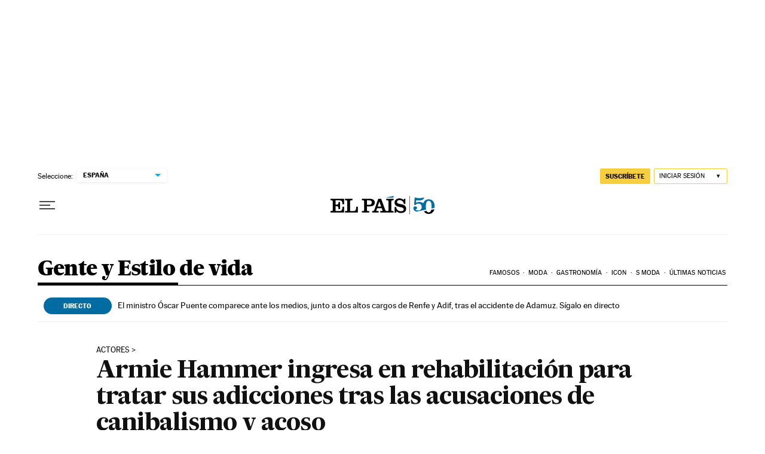

--- FILE ---
content_type: application/javascript; charset=utf-8
request_url: https://fundingchoicesmessages.google.com/f/AGSKWxVzcZs9Ty3rfd4MneZGYKBDxp9qw4wEgDM-D8HUEad3I_3pKbAninyT2FDMJqF46cJw6pTsd7jeOcY7kbOo3phF0mlR6Y9Ug1taxtkcWoVg_NuYAKrmFqEAtDDqM2VIbGhHF1ft8rCaypMnFDHCOF2dVzddHLRKAzaO_NyeSMOImgEfWvN7m_IsAaGS/_/bbad5./iwadsense./rcolads1./file/ad./ad_note.
body_size: -1291
content:
window['17732492-920d-491d-8851-dc904a1dde17'] = true;

--- FILE ---
content_type: application/javascript; charset=utf-8
request_url: https://fundingchoicesmessages.google.com/f/AGSKWxU6lGZqftcRT7IuhhKGsDACX6lC9wawQEW8NrQGS2Dd2OWaldru60kbK4LT4Sl8X8wO9tfpBoXT84ypSSzeZl3heqBcbBBWwm_U-WAjEW1o35DFS5QzOfuyP3bYqrslisw0qsA=?fccs=W251bGwsbnVsbCxudWxsLG51bGwsbnVsbCxudWxsLFsxNzY5MDE4NjUyLDg3MDAwMDAwMF0sbnVsbCxudWxsLG51bGwsW251bGwsWzcsNl0sbnVsbCxudWxsLG51bGwsbnVsbCxudWxsLG51bGwsbnVsbCxudWxsLG51bGwsMV0sImh0dHBzOi8vZWxwYWlzLmNvbS9nZW50ZS8yMDIxLTA2LTA5L2FybWllLWhhbW1lci1pbmdyZXNhLWVuLXJlaGFiaWxpdGFjaW9uLXBhcmEtdHJhdGFyLXN1cy1hZGljY2lvbmVzLXRyYXMtbGFzLWFjdXNhY2lvbmVzLWRlLWNhbmliYWxpc21vLXktYWNvc28uaHRtbCIsbnVsbCxbWzgsIjlvRUJSLTVtcXFvIl0sWzksImVuLVVTIl0sWzE2LCJbMSwxLDFdIl0sWzE5LCIyIl0sWzE3LCJbMF0iXSxbMjQsIiJdLFsyOSwiZmFsc2UiXV1d
body_size: 100
content:
if (typeof __googlefc.fcKernelManager.run === 'function') {"use strict";this.default_ContributorServingResponseClientJs=this.default_ContributorServingResponseClientJs||{};(function(_){var window=this;
try{
var qp=function(a){this.A=_.t(a)};_.u(qp,_.J);var rp=function(a){this.A=_.t(a)};_.u(rp,_.J);rp.prototype.getWhitelistStatus=function(){return _.F(this,2)};var sp=function(a){this.A=_.t(a)};_.u(sp,_.J);var tp=_.ed(sp),up=function(a,b,c){this.B=a;this.j=_.A(b,qp,1);this.l=_.A(b,_.Pk,3);this.F=_.A(b,rp,4);a=this.B.location.hostname;this.D=_.Fg(this.j,2)&&_.O(this.j,2)!==""?_.O(this.j,2):a;a=new _.Qg(_.Qk(this.l));this.C=new _.dh(_.q.document,this.D,a);this.console=null;this.o=new _.mp(this.B,c,a)};
up.prototype.run=function(){if(_.O(this.j,3)){var a=this.C,b=_.O(this.j,3),c=_.fh(a),d=new _.Wg;b=_.hg(d,1,b);c=_.C(c,1,b);_.jh(a,c)}else _.gh(this.C,"FCNEC");_.op(this.o,_.A(this.l,_.De,1),this.l.getDefaultConsentRevocationText(),this.l.getDefaultConsentRevocationCloseText(),this.l.getDefaultConsentRevocationAttestationText(),this.D);_.pp(this.o,_.F(this.F,1),this.F.getWhitelistStatus());var e;a=(e=this.B.googlefc)==null?void 0:e.__executeManualDeployment;a!==void 0&&typeof a==="function"&&_.To(this.o.G,
"manualDeploymentApi")};var vp=function(){};vp.prototype.run=function(a,b,c){var d;return _.v(function(e){d=tp(b);(new up(a,d,c)).run();return e.return({})})};_.Tk(7,new vp);
}catch(e){_._DumpException(e)}
}).call(this,this.default_ContributorServingResponseClientJs);
// Google Inc.

//# sourceURL=/_/mss/boq-content-ads-contributor/_/js/k=boq-content-ads-contributor.ContributorServingResponseClientJs.en_US.9oEBR-5mqqo.es5.O/d=1/exm=ad_blocking_detection_executable,kernel_loader,loader_js_executable/ed=1/rs=AJlcJMwtVrnwsvCgvFVyuqXAo8GMo9641A/m=cookie_refresh_executable
__googlefc.fcKernelManager.run('\x5b\x5b\x5b7,\x22\x5b\x5bnull,\\\x22elpais.com\\\x22,\\\x22AKsRol9veexsO37ftu9VTPC9fIw8feq-tldAkdSbKb-pdTN6uFrB2ZOXfSq3FJJHbxXtnaADkhbNvzbhfL0vnOQha6O4zLTBNvCSfdRFkpnpiZXCC6VELVhaITjur3NvLvKGRe5mSQEHhBM8X9H079BOz0Id1Uvzeg\\\\u003d\\\\u003d\\\x22\x5d,null,\x5b\x5bnull,null,null,\\\x22https:\/\/fundingchoicesmessages.google.com\/f\/AGSKWxVhVbnSIfTfT4hu4ktrE0u-iTnTCCvh6-7kpt4eZgdrePqM9EV89zzXKf3_QLRx_7rigTNdR590wDNX1XPOGJHiHIqiCgYSHfQ-pDRnOK_Fh7-k1Vg2zzPjQKaIzPHIjFT-t1g\\\\u003d\\\x22\x5d,null,null,\x5bnull,null,null,\\\x22https:\/\/fundingchoicesmessages.google.com\/el\/AGSKWxXVTph5S0-I5yBpKO6m19ZllusbCLo_i6L-dFXqJlTJ-ZL40Fkt5pPHKWLSbpj8oGwbgqf7jmtkDDbmY6TAHUWpNY88Tvevd1ZMTzr7H7d7HyTSCoPWLeKKDLgmfQtkALylKZQ\\\\u003d\\\x22\x5d,null,\x5bnull,\x5b7,6\x5d,null,null,null,null,null,null,null,null,null,1\x5d\x5d,\x5b3,1\x5d\x5d\x22\x5d\x5d,\x5bnull,null,null,\x22https:\/\/fundingchoicesmessages.google.com\/f\/AGSKWxVCXG7ua9W1HePhRZz6Mzh279296ATZZ4QQKfQzeyAS9bLs0y4KVa9ABX6Wf4U65DmkXzKu-vFiwMt9UoVJMxXN_nYSQPwGBvjzxQjoa8TLSesnOQ6cvSqND-m1alCVLWxP8aA\\u003d\x22\x5d\x5d');}